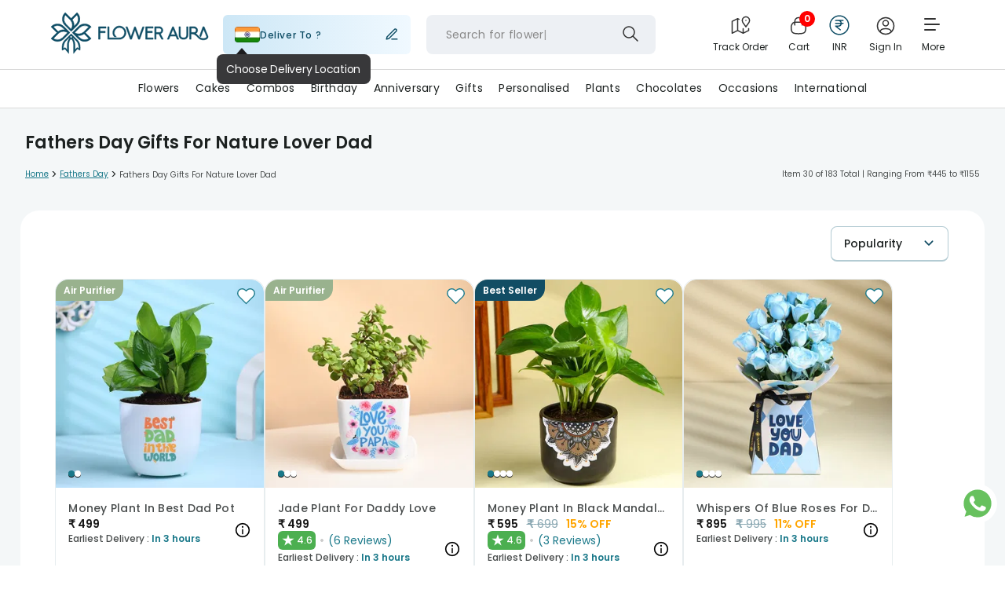

--- FILE ---
content_type: image/svg+xml
request_url: https://imgcdn.floweraura.com/ssr-build/static/media/contains-icon.0d5aaeea.svg
body_size: -622
content:
<svg xmlns="http://www.w3.org/2000/svg" width="24" height="24" viewBox="0 0 24 24"><path fill="none" d="M0 0h24v24H0z"/><path d="M12 2a10 10 0 1 0 10 10A10.01 10.01 0 0 0 12 2m0 18.182A8.182 8.182 0 1 1 20.182 12 8.19 8.19 0 0 1 12 20.182"/><path d="M12 6.242a1.212 1.212 0 1 0 1.212 1.213A1.214 1.214 0 0 0 12 6.242M12 10.485a.91.91 0 0 0-.909.909v5.455a.909.909 0 1 0 1.818 0v-5.455a.91.91 0 0 0-.909-.909"/></svg>